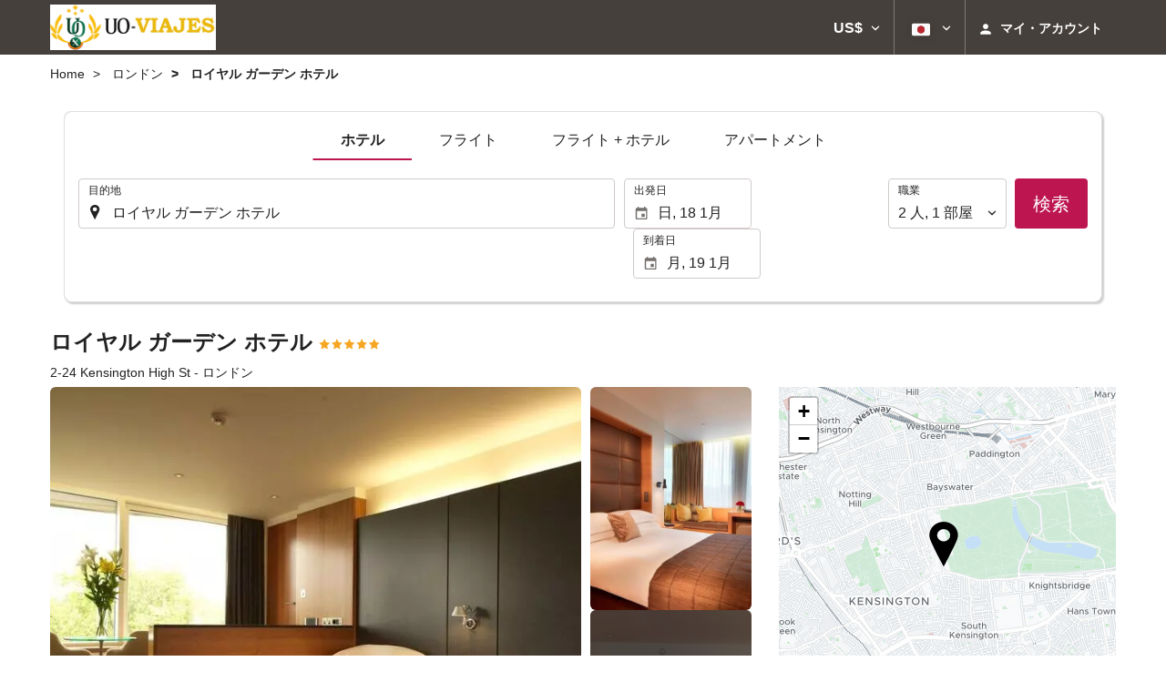

--- FILE ---
content_type: text/html; charset=UTF-8
request_url: http://booking.unionoficiales.org/themes/ilussion/cross_domain_helper?xdm_e=http%3A%2F%2Fbooking.unionoficiales.org%2Fja%2F%25E3%2583%259B%25E3%2583%2586%25E3%2583%25AB%2F%25E3%2583%25AD%25E3%2582%25A4%25E3%2583%25A4%25E3%2583%25AB-%25E3%2582%25AC%25E3%2583%25BC%25E3%2583%2587%25E3%2583%25B3-%25E3%2583%259B%25E3%2583%2586%25E3%2583%25AB%2F%25E3%2583%25AD%25E3%2583%25B3%25E3%2583%2589%25E3%2583%25B3%2Fh37867%2F&xdm_c=default5783&xdm_p=4
body_size: 2781
content:
<!DOCTYPE html>
<html lang="es"><head>
<script>
//<![CDATA[
var Themes = {"Ilusion":{"Ilusion":{"vars":{"preferencesCookie":"_upfs","preferencesDomain":".unionoficiales.org","userCurrency":"USD","conversionRates":{"AED":4.2624029997224,"AFN":76.025625988162,"ALL":96.706320996885,"AMD":441.32883937003,"ANG":2.0776129999084,"ARS":1659.1193328217,"ATS":13.760306621023,"AUD":1.728665000067,"AWG":2.0891269999985,"AZN":1.9776720000571,"BAM":1.9559279999229,"BBD":2.3404530000191,"BDT":142.12928861804,"BEF":40.339822015219,"BGN":1.9491199999975,"BHD":0.43622900000928,"BIF":3440.3251520108,"BMD":1.1606259999515,"BND":1.4958979998888,"BOB":8.029525000232,"BRL":6.2316370015611,"BSD":1.16207599999,"BTN":105.42588996925,"BWP":15.520013992348,"BYR":20790.280128234,"BZD":2.3371530002093,"CAD":1.6152480000447,"CLP":1029.1158484973,"CNY":8.0882280022233,"COP":4282.9799089695,"CRC":567.93712118239,"CUP":30.756584986383,"CVE":110.27220672175,"CYP":0.58527447856277,"CZK":24.275825011668,"CHF":0.93158700001822,"DEM":1.9558296193711,"DJF":206.93352289548,"DKK":7.4761759988961,"DOP":74.034838899894,"DZD":150.78385439056,"EEK":15.646636951909,"EGP":54.665572998058,"ESP":166.38603443479,"ETB":181.32685198634,"FIM":5.9457271987856,"FJD":2.6456510000325,"FKP":0.86744500002494,"FRF":6.5595708750774,"GBP":0.86707700000111,"GEL":3.1225370003859,"GHC":24528.440727023,"GIP":0.86744500002494,"GMD":85.88672564657,"GNF":10173.664452199,"GRD":340.7503206205,"GTQ":8.909581998933,"GYD":243.07588615259,"HKD":9.0498069983408,"HNL":30.646003002567,"HRK":7.5393139997643,"HTG":152.21994832681,"HUF":385.44829390371,"IDR":19625.120939808,"IEP":0.78756281712765,"ILS":3.6502890004252,"INR":105.4665195479,"IQD":1522.2994028019,"IRR":967960.50721131,"ISK":146.21609203133,"ITL":1936.2696216723,"JMD":183.38198671387,"JOD":0.8229299999894,"JPY":183.60525179321,"KES":149.89979723204,"KGS":101.49717673423,"KHR":4678.3056673931,"KMF":493.26639576805,"KPW":1044.5582432619,"KRW":1710.2638577977,"KWD":0.35745000000007,"KYD":0.96836299996695,"KZT":594.21883308851,"LAK":25126.638256814,"LBP":104061.52117132,"LKR":359.98352571393,"LRD":209.75371117766,"LSL":19.02734401723,"LTL":3.4528000004254,"LUF":40.339822015219,"LVL":0.70280000001763,"LYD":6.3144129994472,"MAD":10.69879900022,"MDL":19.9233019816,"MGF":13538.871453831,"MKD":61.559023009796,"MMK":2437.4869899132,"MNT":4135.6492969396,"MOP":9.3359100021711,"MRU":46.529041021854,"MTL":0.4293006223319,"MUR":53.741319084116,"MVR":17.943715001726,"MWK":2015.0317337273,"MXN":20.45707998447,"MYR":4.7092439996779,"MZM":35335.938769885,"NAD":19.02734401723,"NGN":1646.7313370997,"NIO":42.762795058047,"NLG":2.2037110717464,"NOK":11.716754993619,"NPR":168.68102453683,"NZD":2.0177779999002,"OMR":0.44493899999636,"PAB":1.16207599999,"PEN":3.9047550004857,"PGK":4.9643239997552,"PHP":68.976428836722,"PKR":325.21505495939,"PTE":200.48196666715,"PYG":7942.5215599748,"QAR":4.2251760007943,"ROL":44624.927484493,"RUB":90.405908879577,"RWF":1694.3107586192,"SAR":4.3518669998144,"SBD":9.4284729982766,"SCR":17.715157985382,"SDD":338.94743264267,"SEK":10.703180002973,"SGD":1.4955869999302,"SHP":0.87076999999807,"SIT":239.63977349249,"SKK":30.126016040561,"SLL":24337.769297417,"SOS":662.94331184999,"SRG":4126.45096332,"STN":24.501600989737,"SVC":9.6209800015856,"SYP":12836.031253169,"SZL":19.032244003371,"THB":36.455686042932,"TND":3.4083230003631,"TOP":2.7945080003746,"TRY":50.228989946848,"TTD":7.8905159974531,"TWD":36.702514955054,"TZS":2928.3914579993,"UAH":50.390892990973,"UGX":4131.2702871192,"USD":1.1606259999515,"UYU":44.972939040526,"UZS":13908.902253799,"VEF":3843197.5403536,"VND":30495.428735233,"VUV":139.74647418248,"WST":3.2383639998546,"XAF":655.99988979202,"XCD":3.1366500003613,"XOF":655.99988979202,"XPF":119.33174224344,"YER":276.78029235749,"ZAR":19.042575014078,"ZMK":7231.7508575049,"ZWD":435.62603752509,"EUR":1,"RON":5.093642999879,"PLN":4.2225309998686,"mBTC":0.012311848787843,"AOA":1063.1336608848,"CUC":1.1606259999515,"MZN":74.168321133225,"mBCH":1.9460108192566,"mLTC":26.367515809046,"mETH":0.35014897952502,"mDSH":18.049914786713,"mEOS":441.18814260983,"VES":396.13936832646,"XRP":0.56410945872937,"USDC":1.1586864340221,"GUSD":1.1586864340221,"PAX":1.1586864340221,"BUSD":1.1586864340221,"ZWL":373.72105647205,"RSD":117.34767040231,"BYN":3.3513190000002}}}},"Components":{"LanguageSelector":{"vars":[]},"Login":{"vars":{"user":{"id":"","email":"","name":"","first_name":"","last_name":""}}},"CookiePreferenceCenter":{"vars":{"data":{"show":false}}},"MultiLogin":{"vars":{"userLoggedIn":false}}}};
//]]>
</script>
<!--[if lt IE 9]><script src="http://eur2.otcdn.com/headers/vendor/json/json3.min.js?v=1748355822"></script><![endif]--><script src="http://eur2.otcdn.com/headers/ac/il_cd/il_cd_eb1bf117ce1f7b430a294cb622ee3f2f_20251222_124029.js"></script><meta name="robots" content="noindex, follow"></head>
<body>
<script>
</script>
</body>
</html>


--- FILE ---
content_type: text/javascript
request_url: http://eur1.otcdn.com/headers/common/js/libraries/i18n/locales/ja.js?v=1748355805
body_size: 4241
content:
var I18nLocaleData = {"locale":"ja","currencies":{"AED":{"symbol":"AED","_rounding":"0","_digits":"2","name":"\u30a2\u30e9\u30d6\u9996\u9577\u56fd\u9023\u90a6\u30c7\u30a3\u30eb\u30cf\u30e0"},"AFN":{"symbol":"AFN","_rounding":"0","_digits":"0","name":"\u30a2\u30d5\u30ac\u30cb\u30fc"},"ALL":{"symbol":"ALL","_rounding":"0","_digits":"0","name":"\u30a2\u30eb\u30d0\u30cb\u30a2 \u30ec\u30af"},"AMD":{"symbol":"AMD","_rounding":"0","_digits":"0","name":"\u30a2\u30eb\u30e1\u30cb\u30a2 \u30c9\u30e9\u30e0"},"ANG":{"symbol":"ANG","_rounding":"0","_digits":"2","name":"\u30aa\u30e9\u30f3\u30c0\u9818\u30a2\u30f3\u30c6\u30a3\u30eb \u30ae\u30eb\u30c0\u30fc"},"AOA":{"symbol":"AOA","_rounding":"0","_digits":"2","name":"\u30af\u30ef\u30f3\u30b6"},"ARS":{"symbol":"AR$","_rounding":"0","_digits":"2","name":"\u30a2\u30eb\u30bc\u30f3\u30c1\u30f3 \u30da\u30bd"},"ATS":{"symbol":"ATS","_rounding":"0","_digits":"2","name":"\u30aa\u30fc\u30b9\u30c8\u30ea\u30a2 \u30b7\u30ea\u30f3\u30b0"},"AUD":{"symbol":"AU$","_rounding":"0","_digits":"2","name":"\u30aa\u30fc\u30b9\u30c8\u30e9\u30ea\u30a2 \u30c9\u30eb"},"AWG":{"symbol":"AWG","_rounding":"0","_digits":"2","name":"\u30a2\u30eb\u30d0 \u30ae\u30eb\u30c0\u30fc"},"AZN":{"symbol":"AZN","_rounding":"0","_digits":"2","name":"\u30a2\u30bc\u30eb\u30d0\u30a4\u30b8\u30e3\u30f3 \u30de\u30ca\u30c8"},"BAM":{"symbol":"BAM","_rounding":"0","_digits":"2","name":"\u30dc\u30b9\u30cb\u30a2 \u30de\u30eb\u30af (BAM)"},"BBD":{"symbol":"BBD","_rounding":"0","_digits":"2","name":"\u30d0\u30eb\u30d0\u30c9\u30b9 \u30c9\u30eb"},"BDT":{"symbol":"BDT","_rounding":"0","_digits":"2","name":"\u30d0\u30f3\u30b0\u30e9\u30c7\u30b7\u30e5 \u30bf\u30ab"},"BEF":{"symbol":"BEF","_rounding":"0","_digits":"2","name":"\u30d9\u30eb\u30ae\u30fc \u30d5\u30e9\u30f3"},"BGN":{"symbol":"BGN","_rounding":"0","_digits":"2","name":"\u30d6\u30eb\u30ac\u30ea\u30a2 \u65b0\u30ec\u30d5"},"BHD":{"symbol":"BHD","_rounding":"0","_digits":"3","name":"\u30d0\u30fc\u30ec\u30fc\u30f3 \u30c7\u30a3\u30ca\u30fc\u30eb"},"BIF":{"symbol":"BIF","_rounding":"0","_digits":"0","name":"\u30d6\u30eb\u30f3\u30b8 \u30d5\u30e9\u30f3"},"BMD":{"symbol":"BMD","_rounding":"0","_digits":"2","name":"\u30d0\u30df\u30e5\u30fc\u30c0 \u30c9\u30eb"},"BND":{"symbol":"BND","_rounding":"0","_digits":"2","name":"\u30d6\u30eb\u30cd\u30a4 \u30c9\u30eb"},"BOB":{"symbol":"BOB","_rounding":"0","_digits":"2","name":"\u30dc\u30ea\u30d3\u30a2 \u30dc\u30ea\u30d3\u30a2\u30fc\u30ce"},"BRL":{"symbol":"R$","_rounding":"0","_digits":"2","name":"\u30d6\u30e9\u30b8\u30eb \u30ec\u30a2\u30eb"},"BSD":{"symbol":"BSD","_rounding":"0","_digits":"2","name":"\u30d0\u30cf\u30de \u30c9\u30eb"},"BTN":{"symbol":"BTN","_rounding":"0","_digits":"2","name":"\u30d6\u30fc\u30bf\u30f3 \u30cb\u30e5\u30eb\u30bf\u30e0"},"BUSD":{"symbol":"BUSD","_rounding":"0","_digits":"2","name":"Binance USD"},"BWP":{"symbol":"BWP","_rounding":"0","_digits":"2","name":"\u30dc\u30c4\u30ef\u30ca \u30d7\u30e9"},"BYN":{"symbol":"BYN","_rounding":"0","_digits":"2","name":"BYN"},"BYR":{"symbol":"BYR","_rounding":"0","_digits":"0","name":"\u30d9\u30e9\u30eb\u30fc\u30b7 \u30eb\u30fc\u30d6\u30eb"},"BZD":{"symbol":"BZD","_rounding":"0","_digits":"2","name":"\u30d9\u30ea\u30fc\u30ba \u30c9\u30eb"},"CAD":{"symbol":"CA$","_rounding":"0","_digits":"2","_cashRounding":"5","name":"\u30ab\u30ca\u30c0 \u30c9\u30eb"},"CHF":{"symbol":"Sfr","_rounding":"0","_digits":"2","_cashRounding":"5","name":"\u30b9\u30a4\u30b9 \u30d5\u30e9\u30f3"},"CLP":{"symbol":"CL$","_rounding":"0","_digits":"0","name":"\u30c1\u30ea \u30da\u30bd"},"CNY":{"symbol":"\u5143","_rounding":"0","_digits":"2","name":"\u4e2d\u56fd\u4eba\u6c11\u5143"},"COP":{"symbol":"COL$","_rounding":"0","_digits":"0","name":"\u30b3\u30ed\u30f3\u30d3\u30a2 \u30da\u30bd"},"CRC":{"symbol":"\u20a1","_rounding":"0","_digits":"0","name":"\u30b3\u30b9\u30bf\u30ea\u30ab \u30b3\u30ed\u30f3"},"CUC":{"symbol":"CUC","_rounding":"0","_digits":"2","name":"\u30ad\u30e5\u30fc\u30d0 \u514c\u63db\u30da\u30bd"},"CUP":{"symbol":"CUP","_rounding":"0","_digits":"2","name":"\u30ad\u30e5\u30fc\u30d0 \u30da\u30bd"},"CVE":{"symbol":"CVE","_rounding":"0","_digits":"2","name":"\u30ab\u30fc\u30dc\u30d9\u30eb\u30c7 \u30a8\u30b9\u30af\u30fc\u30c9"},"CYP":{"symbol":"CYP","_rounding":"0","_digits":"2","name":"\u30ad\u30d7\u30ed\u30b9 \u30dd\u30f3\u30c9"},"CZK":{"symbol":"K\u010d","_rounding":"0","_digits":"2","_cashDigits":"0","_cashRounding":"0","name":"\u30c1\u30a7\u30b3 \u30b3\u30eb\u30ca"},"DEM":{"symbol":"DEM","_rounding":"0","_digits":"2","name":"\u30c9\u30a4\u30c4 \u30de\u30eb\u30af"},"DJF":{"symbol":"DJF","_rounding":"0","_digits":"0","name":"\u30b8\u30d6\u30c1 \u30d5\u30e9\u30f3"},"DKK":{"symbol":"Dkr","_rounding":"0","_digits":"2","name":"\u30c7\u30f3\u30de\u30fc\u30af \u30af\u30ed\u30fc\u30cd"},"DOP":{"symbol":"DOP","_rounding":"0","_digits":"2","name":"\u30c9\u30df\u30cb\u30ab \u30da\u30bd"},"DZD":{"symbol":"DZD","_rounding":"0","_digits":"2","name":"\u30a2\u30eb\u30b8\u30a7\u30ea\u30a2 \u30c7\u30a3\u30ca\u30fc\u30eb"},"EEK":{"symbol":"EEK","_rounding":"0","_digits":"2","name":"\u30a8\u30b9\u30c8\u30cb\u30a2 \u30af\u30eb\u30fc\u30f3"},"EGP":{"symbol":"EGP","_rounding":"0","_digits":"2","name":"\u30a8\u30b8\u30d7\u30c8 \u30dd\u30f3\u30c9"},"ESP":{"symbol":"ESP","_rounding":"0","_digits":"0","name":"\u30b9\u30da\u30a4\u30f3 \u30da\u30bb\u30bf"},"ETB":{"symbol":"ETB","_rounding":"0","_digits":"2","name":"\u30a8\u30c1\u30aa\u30d4\u30a2 \u30d6\u30eb"},"EUR":{"symbol":"\u20ac","_rounding":"0","_digits":"2","name":"\u30e6\u30fc\u30ed"},"FIM":{"symbol":"FIM","_rounding":"0","_digits":"2","name":"\u30d5\u30a3\u30f3\u30e9\u30f3\u30c9 \u30de\u30eb\u30ab"},"FJD":{"symbol":"FJD","_rounding":"0","_digits":"2","name":"\u30d5\u30a3\u30b8\u30fc\u8af8\u5cf6 \u30c9\u30eb"},"FKP":{"symbol":"FKP","_rounding":"0","_digits":"2","name":"\u30d5\u30a9\u30fc\u30af\u30e9\u30f3\u30c9\uff08\u30de\u30eb\u30d3\u30ca\u30b9\uff09\u8af8\u5cf6 \u30dd\u30f3\u30c9"},"FRF":{"symbol":"FRF","_rounding":"0","_digits":"2","name":"\u30d5\u30e9\u30f3\u30b9 \u30d5\u30e9\u30f3"},"GBP":{"symbol":"\u00a3","_rounding":"0","_digits":"2","name":"\u82f1\u56fd\u30dd\u30f3\u30c9"},"GEL":{"symbol":"GEL","_rounding":"0","_digits":"2","name":"\u30b0\u30eb\u30b8\u30a2 \u30e9\u30ea"},"GHC":{"symbol":"GHC","_rounding":"0","_digits":"2","name":"\u30ac\u30fc\u30ca \u30bb\u30c7\u30a3 (1979\u20132007)"},"GIP":{"symbol":"GIP","_rounding":"0","_digits":"2","name":"\u30b8\u30d6\u30e9\u30eb\u30bf\u30eb \u30dd\u30f3\u30c9"},"GMD":{"symbol":"GMD","_rounding":"0","_digits":"2","name":"\u30ac\u30f3\u30d3\u30a2 \u30c0\u30e9\u30b7"},"GNF":{"symbol":"GNF","_rounding":"0","_digits":"0","name":"\u30ae\u30cb\u30a2 \u30d5\u30e9\u30f3"},"GRD":{"symbol":"GRD","_rounding":"0","_digits":"2","name":"\u30ae\u30ea\u30b7\u30e3 \u30c9\u30e9\u30af\u30de"},"GTQ":{"symbol":"GTQ","_rounding":"0","_digits":"2","name":"\u30b0\u30a2\u30c6\u30de\u30e9 \u30b1\u30c4\u30a1\u30eb"},"GUSD":{"symbol":"GUSD","_rounding":"0","_digits":"2","name":"Gemini USD Dollar"},"GYD":{"symbol":"GYD","_rounding":"0","_digits":"0","name":"\u30ac\u30a4\u30a2\u30ca \u30c9\u30eb"},"HKD":{"symbol":"HK$","_rounding":"0","_digits":"2","name":"\u9999\u6e2f\u30c9\u30eb"},"HNL":{"symbol":"HNL","_rounding":"0","_digits":"2","name":"\u30db\u30f3\u30b8\u30e5\u30e9\u30b9 \u30ec\u30f3\u30d4\u30e9"},"HRK":{"symbol":"HRK","_rounding":"0","_digits":"2","name":"\u30af\u30ed\u30a2\u30c1\u30a2 \u30af\u30fc\u30ca"},"HTG":{"symbol":"HTG","_rounding":"0","_digits":"2","name":"\u30cf\u30a4\u30c1 \u30b0\u30fc\u30eb\u30c9"},"HUF":{"symbol":"Ft","_rounding":"0","_digits":"0","name":"\u30cf\u30f3\u30ac\u30ea\u30fc \u30d5\u30a9\u30ea\u30f3\u30c8"},"IDR":{"symbol":"IDR","_rounding":"0","_digits":"0","name":"\u30a4\u30f3\u30c9\u30cd\u30b7\u30a2 \u30eb\u30d4\u30a2"},"IEP":{"symbol":"IEP","_rounding":"0","_digits":"2","name":"\u30a2\u30a4\u30ea\u30c3\u30b7\u30e5 \u30dd\u30f3\u30c9"},"ILS":{"symbol":"\u20aa","_rounding":"0","_digits":"2","name":"\u30a4\u30b9\u30e9\u30a8\u30eb\u65b0\u30b7\u30a7\u30b1\u30eb"},"INR":{"symbol":"\u20b9","_rounding":"0","_digits":"2","name":"\u30a4\u30f3\u30c9 \u30eb\u30d4\u30fc"},"IQD":{"symbol":"IQD","_rounding":"0","_digits":"0","name":"\u30a4\u30e9\u30af \u30c7\u30a3\u30ca\u30fc\u30eb"},"IRR":{"symbol":"IRR","_rounding":"0","_digits":"0","name":"\u30a4\u30e9\u30f3 \u30ea\u30a2\u30eb"},"ISK":{"symbol":"ISK","_rounding":"0","_digits":"0","name":"\u30a2\u30a4\u30b9\u30e9\u30f3\u30c9 \u30af\u30ed\u30fc\u30ca"},"ITL":{"symbol":"ITL","_rounding":"0","_digits":"0","name":"\u30a4\u30bf\u30ea\u30a2 \u30ea\u30e9"},"JMD":{"symbol":"JMD","_rounding":"0","_digits":"2","name":"\u30b8\u30e3\u30de\u30a4\u30ab \u30c9\u30eb"},"JOD":{"symbol":"JOD","_rounding":"0","_digits":"3","name":"\u30e8\u30eb\u30c0\u30f3 \u30c7\u30a3\u30ca\u30fc\u30eb"},"JPY":{"symbol":"\uffe5","_rounding":"0","_digits":"0","name":"\u65e5\u672c\u5186"},"KES":{"symbol":"KES","_rounding":"0","_digits":"2","name":"\u30b1\u30cb\u30a2 \u30b7\u30ea\u30f3\u30b0"},"KGS":{"symbol":"KGS","_rounding":"0","_digits":"2","name":"\u30ad\u30eb\u30ae\u30b9\u30bf\u30f3 \u30bd\u30e0"},"KHR":{"symbol":"KHR","_rounding":"0","_digits":"2","name":"\u30ab\u30f3\u30dc\u30b8\u30a2 \u30ea\u30a8\u30eb"},"KMF":{"symbol":"KMF","_rounding":"0","_digits":"0","name":"\u30b3\u30e2\u30ed \u30d5\u30e9\u30f3"},"KPW":{"symbol":"KPW","_rounding":"0","_digits":"0","name":"\u5317\u671d\u9bae \u30a6\u30a9\u30f3"},"KRW":{"symbol":"\u20a9","_rounding":"0","_digits":"0","name":"\u97d3\u56fd \u30a6\u30a9\u30f3"},"KWD":{"symbol":"KWD","_rounding":"0","_digits":"3","name":"\u30af\u30a6\u30a7\u30fc\u30c8 \u30c7\u30a3\u30ca\u30fc\u30eb"},"KYD":{"symbol":"KYD","_rounding":"0","_digits":"2","name":"\u30b1\u30a4\u30de\u30f3\u8af8\u5cf6 \u30c9\u30eb"},"KZT":{"symbol":"KZT","_rounding":"0","_digits":"2","name":"\u30ab\u30b6\u30d5\u30b9\u30bf\u30f3 \u30c6\u30f3\u30b2"},"LAK":{"symbol":"LAK","_rounding":"0","_digits":"0","name":"\u30e9\u30aa\u30b9 \u30ad\u30fc\u30d7"},"LBP":{"symbol":"LBP","_rounding":"0","_digits":"0","name":"\u30ec\u30d0\u30ce\u30f3 \u30dd\u30f3\u30c9"},"LKR":{"symbol":"LKR","_rounding":"0","_digits":"2","name":"\u30b9\u30ea\u30e9\u30f3\u30ab \u30eb\u30d4\u30fc"},"LRD":{"symbol":"LRD","_rounding":"0","_digits":"2","name":"\u30ea\u30d9\u30ea\u30a2 \u30c9\u30eb"},"LSL":{"symbol":"LSL","_rounding":"0","_digits":"2","name":"\u30ec\u30bd\u30c8 \u30ed\u30c6\u30a3"},"LTL":{"symbol":"LTL","_rounding":"0","_digits":"2","name":"\u30ea\u30c8\u30a2\u30cb\u30a2 \u30ea\u30bf\u30b9"},"LUF":{"symbol":"LUF","_rounding":"0","_digits":"0","name":"\u30eb\u30af\u30bb\u30f3\u30d6\u30eb\u30b0 \u30d5\u30e9\u30f3"},"LVL":{"symbol":"LVL","_rounding":"0","_digits":"2","name":"\u30e9\u30c8\u30d3\u30a2 \u30e9\u30c3\u30c4"},"LYD":{"symbol":"LYD","_rounding":"0","_digits":"3","name":"\u30ea\u30d3\u30a2 \u30c7\u30a3\u30ca\u30fc\u30eb"},"MAD":{"symbol":"MAD","_rounding":"0","_digits":"2","name":"\u30e2\u30ed\u30c3\u30b3 \u30c7\u30a3\u30eb\u30cf\u30e0"},"MDL":{"symbol":"MDL","_rounding":"0","_digits":"2","name":"\u30e2\u30eb\u30c9\u30d0 \u30ec\u30a4"},"MGF":{"symbol":"MGF","_rounding":"0","_digits":"0","name":"\u30de\u30e9\u30ac\u30b7 \u30d5\u30e9\u30f3"},"MKD":{"symbol":"MKD","_rounding":"0","_digits":"2","name":"\u30de\u30b1\u30c9\u30cb\u30a2 \u30c7\u30ca\u30eb"},"MMK":{"symbol":"MMK","_rounding":"0","_digits":"0","name":"\u30df\u30e3\u30f3\u30de\u30fc \u30c1\u30e3\u30c3\u30c8"},"MNT":{"symbol":"MNT","_rounding":"0","_digits":"0","name":"\u30e2\u30f3\u30b4\u30eb \u30c8\u30b0\u30ed\u30b0"},"MOP":{"symbol":"MOP","_rounding":"0","_digits":"2","name":"\u30de\u30ab\u30aa \u30d1\u30bf\u30ab"},"MRU":{"symbol":"MRU","_rounding":"0","_digits":"2","name":"MRU"},"MTL":{"symbol":"MTL","_rounding":"0","_digits":"2","name":"\u30de\u30eb\u30bf \u30ea\u30e9"},"MUR":{"symbol":"MUR","_rounding":"0","_digits":"0","name":"\u30e2\u30fc\u30ea\u30b7\u30e3\u30b9 \u30eb\u30d4\u30fc"},"MVR":{"symbol":"MVR","_rounding":"0","_digits":"2","name":"\u30e2\u30eb\u30c7\u30a3\u30d6\u8af8\u5cf6 \u30eb\u30d5\u30a3\u30a2"},"MWK":{"symbol":"MWK","_rounding":"0","_digits":"2","name":"\u30de\u30e9\u30a6\u30a3 \u30af\u30ef\u30c1\u30e3"},"MXN":{"symbol":"MX$","_rounding":"0","_digits":"2","name":"\u30e1\u30ad\u30b7\u30b3 \u30da\u30bd"},"MYR":{"symbol":"MYR","_rounding":"0","_digits":"2","name":"\u30de\u30ec\u30fc\u30b7\u30a2 \u30ea\u30f3\u30ae\u30c3\u30c8"},"MZM":{"symbol":"MZM","_rounding":"0","_digits":"2","name":"\u30e2\u30b6\u30f3\u30d3\u30fc\u30af \u30e1\u30c6\u30a3\u30ab\u30eb (1980\u20132006)"},"MZN":{"symbol":"MZN","_rounding":"0","_digits":"2","name":"\u30e2\u30b6\u30f3\u30d3\u30fc\u30af \u30e1\u30c6\u30a3\u30ab\u30eb"},"NAD":{"symbol":"NAD","_rounding":"0","_digits":"2","name":"\u30ca\u30df\u30d3\u30a2 \u30c9\u30eb"},"NGN":{"symbol":"NGN","_rounding":"0","_digits":"2","name":"\u30ca\u30a4\u30b8\u30a7\u30ea\u30a2 \u30ca\u30a4\u30e9"},"NIO":{"symbol":"NIO","_rounding":"0","_digits":"2","name":"\u30cb\u30ab\u30e9\u30b0\u30a2 \u30b3\u30eb\u30c9\u30d0 \u30aa\u30ed"},"NLG":{"symbol":"NLG","_rounding":"0","_digits":"2","name":"\u30aa\u30e9\u30f3\u30c0 \u30ae\u30eb\u30c0\u30fc"},"NOK":{"symbol":"Nkr","_rounding":"0","_digits":"2","name":"\u30ce\u30eb\u30a6\u30a7\u30fc \u30af\u30ed\u30fc\u30cd"},"NPR":{"symbol":"NPR","_rounding":"0","_digits":"2","name":"\u30cd\u30d1\u30fc\u30eb \u30eb\u30d4\u30fc"},"NZD":{"symbol":"NZ$","_rounding":"0","_digits":"2","name":"\u30cb\u30e5\u30fc\u30b8\u30fc\u30e9\u30f3\u30c9 \u30c9\u30eb"},"OMR":{"symbol":"OMR","_rounding":"0","_digits":"3","name":"\u30aa\u30de\u30fc\u30f3 \u30ea\u30a2\u30eb"},"PAB":{"symbol":"PAB","_rounding":"0","_digits":"2","name":"\u30d1\u30ca\u30de \u30d0\u30eb\u30dc\u30a2"},"PAX":{"symbol":"PAX","_rounding":"0","_digits":"2","name":"Paxos Standard USD"},"PEN":{"symbol":"S\/.","_rounding":"0","_digits":"2","name":"\u30da\u30eb\u30fc \u65b0\u30bd\u30eb"},"PGK":{"symbol":"PGK","_rounding":"0","_digits":"2","name":"\u30d1\u30d7\u30a2\u30cb\u30e5\u30fc\u30ae\u30cb\u30a2 \u30ad\u30ca"},"PHP":{"symbol":"PHP","_rounding":"0","_digits":"2","name":"\u30d5\u30a3\u30ea\u30d4\u30f3 \u30da\u30bd"},"PKR":{"symbol":"PKR","_rounding":"0","_digits":"0","name":"\u30d1\u30ad\u30b9\u30bf\u30f3 \u30eb\u30d4\u30fc"},"PLN":{"symbol":"PLN","_rounding":"0","_digits":"2","name":"\u30dd\u30fc\u30e9\u30f3\u30c9 \u30ba\u30a6\u30a9\u30c6\u30a3"},"PTE":{"symbol":"PTE","_rounding":"0","_digits":"2","name":"\u30dd\u30eb\u30c8\u30ac\u30eb \u30a8\u30b9\u30af\u30fc\u30c9"},"PYG":{"symbol":"PYG","_rounding":"0","_digits":"0","name":"\u30d1\u30e9\u30b0\u30a2\u30a4 \u30b0\u30a2\u30e9\u30cb"},"QAR":{"symbol":"QAR","_rounding":"0","_digits":"2","name":"\u30ab\u30bf\u30fc\u30eb \u30ea\u30a2\u30eb"},"ROL":{"symbol":"ROL","_rounding":"0","_digits":"2","name":"\u30eb\u30fc\u30de\u30cb\u30a2 \u30ec\u30a4 (1952\u20132006)"},"RON":{"symbol":"RON","_rounding":"0","_digits":"2","name":"\u30eb\u30fc\u30de\u30cb\u30a2 \u30ec\u30a4"},"RSD":{"symbol":"RSD","_rounding":"0","_digits":"0","name":"\u30c7\u30a3\u30ca\u30fc\u30eb (\u30bb\u30eb\u30d3\u30a2)"},"RUB":{"symbol":"RUB","_rounding":"0","_digits":"2","name":"\u30ed\u30b7\u30a2 \u30eb\u30fc\u30d6\u30eb"},"RWF":{"symbol":"RWF","_rounding":"0","_digits":"0","name":"\u30eb\u30ef\u30f3\u30c0 \u30d5\u30e9\u30f3"},"SAR":{"symbol":"SAR","_rounding":"0","_digits":"2","name":"\u30b5\u30a6\u30b8 \u30ea\u30e4\u30eb"},"SBD":{"symbol":"SBD","_rounding":"0","_digits":"2","name":"\u30bd\u30ed\u30e2\u30f3\u8af8\u5cf6 \u30c9\u30eb"},"SCR":{"symbol":"SCR","_rounding":"0","_digits":"2","name":"\u30bb\u30fc\u30b7\u30a7\u30eb \u30eb\u30d4\u30fc"},"SDD":{"symbol":"SDD","_rounding":"0","_digits":"2","name":"\u30b9\u30fc\u30c0\u30f3 \u30c7\u30a3\u30ca\u30fc\u30eb (1992\u20132007)"},"SEK":{"symbol":"Skr","_rounding":"0","_digits":"2","name":"\u30b9\u30a6\u30a7\u30fc\u30c7\u30f3 \u30af\u30ed\u30fc\u30ca"},"SGD":{"symbol":"S$","_rounding":"0","_digits":"2","name":"\u30b7\u30f3\u30ac\u30dd\u30fc\u30eb \u30c9\u30eb"},"SHP":{"symbol":"SHP","_rounding":"0","_digits":"2","name":"\u30bb\u30f3\u30c8\u30d8\u30ec\u30ca\u5cf6 \u30dd\u30f3\u30c9"},"SIT":{"symbol":"SIT","_rounding":"0","_digits":"2","name":"\u30b9\u30ed\u30d9\u30cb\u30a2 \u30c8\u30e9\u30fc\u30eb"},"SKK":{"symbol":"SKK","_rounding":"0","_digits":"2","name":"\u30b9\u30ed\u30d0\u30ad\u30a2 \u30b3\u30eb\u30ca"},"SLL":{"symbol":"SLL","_rounding":"0","_digits":"0","name":"\u30b7\u30a8\u30e9\u30ec\u30aa\u30cd \u30ec\u30aa\u30f3"},"SOS":{"symbol":"SOS","_rounding":"0","_digits":"0","name":"\u30bd\u30de\u30ea\u30a2 \u30b7\u30ea\u30f3\u30b0"},"SRG":{"symbol":"SRG","_rounding":"0","_digits":"2","name":"\u30b9\u30ea\u30ca\u30e0 \u30ae\u30eb\u30c0\u30fc"},"STN":{"symbol":"STN","_rounding":"0","_digits":"2","name":"STN"},"SVC":{"symbol":"SVC","_rounding":"0","_digits":"2","name":"\u30a8\u30eb\u30b5\u30eb\u30d0\u30c9\u30eb \u30b3\u30ed\u30f3"},"SYP":{"symbol":"SYP","_rounding":"0","_digits":"0","name":"\u30b7\u30ea\u30a2 \u30dd\u30f3\u30c9"},"SZL":{"symbol":"SZL","_rounding":"0","_digits":"2","name":"\u30b9\u30ef\u30b8\u30e9\u30f3\u30c9 \u30ea\u30e9\u30f3\u30b2\u30cb"},"THB":{"symbol":"\u0e3f","_rounding":"0","_digits":"2","name":"\u30bf\u30a4 \u30d0\u30fc\u30c4"},"TND":{"symbol":"TND","_rounding":"0","_digits":"3","name":"\u30c1\u30e5\u30cb\u30b8\u30a2 \u30c7\u30a3\u30ca\u30fc\u30eb"},"TOP":{"symbol":"TOP","_rounding":"0","_digits":"2","name":"\u30c8\u30f3\u30ac \u30d1\u30fb\u30a2\u30f3\u30ac"},"TRY":{"symbol":"TRY","_rounding":"0","_digits":"2","name":"\u65b0\u30c8\u30eb\u30b3\u30ea\u30e9"},"TTD":{"symbol":"TTD","_rounding":"0","_digits":"2","name":"\u30c8\u30ea\u30cb\u30c0\u30fc\u30c9\u30c8\u30d0\u30b4 \u30c9\u30eb"},"TWD":{"symbol":"NT$","_rounding":"0","_digits":"2","_cashDigits":"0","_cashRounding":"0","name":"\u65b0\u53f0\u6e7e\u30c9\u30eb"},"TZS":{"symbol":"TZS","_rounding":"0","_digits":"0","name":"\u30bf\u30f3\u30b6\u30cb\u30a2 \u30b7\u30ea\u30f3\u30b0"},"UAH":{"symbol":"UAH","_rounding":"0","_digits":"2","name":"\u30a6\u30af\u30e9\u30a4\u30ca \u30b0\u30ea\u30d6\u30ca"},"UGX":{"symbol":"UGX","_rounding":"0","_digits":"0","name":"\u30a6\u30ac\u30f3\u30c0 \u30b7\u30ea\u30f3\u30b0"},"USD":{"symbol":"US$","_rounding":"0","_digits":"2","name":"\u7c73\u30c9\u30eb"},"USDC":{"symbol":"USDC","_rounding":"0","_digits":"2","name":"Circle USD Coin"},"UYU":{"symbol":"UYU","_rounding":"0","_digits":"2","name":"\u30a6\u30eb\u30b0\u30a2\u30a4 \u30da\u30bd"},"UZS":{"symbol":"UZS","_rounding":"0","_digits":"0","name":"\u30a6\u30ba\u30d9\u30ad\u30b9\u30bf\u30f3 \u30b9\u30e0"},"VEF":{"symbol":"BsF.","_rounding":"0","_digits":"2","name":"\u30d9\u30cd\u30ba\u30a8\u30e9 \u30dc\u30ea\u30d0\u30eb"},"VES":{"symbol":"Bs. S","_rounding":"0","_digits":"2","name":"\u30d9\u30cd\u30ba\u30a8\u30e9 \u30dc\u30ea\u30d0\u30eb"},"VND":{"symbol":"\u20ab","_rounding":"0","_digits":"0","name":"\u30d9\u30c8\u30ca\u30e0 \u30c9\u30f3"},"VUV":{"symbol":"VUV","_rounding":"0","_digits":"0","name":"\u30d0\u30cc\u30a2\u30c4 \u30d0\u30c4"},"WST":{"symbol":"WST","_rounding":"0","_digits":"2","name":"\u30b5\u30e2\u30a2 \u30bf\u30e9"},"XAF":{"symbol":"FCFA","_rounding":"0","_digits":"0","name":"CFA \u30d5\u30e9\u30f3\uff08BEAC\uff09"},"XCD":{"symbol":"EC$","_rounding":"0","_digits":"2","name":"\u6771\u30ab\u30ea\u30d6 \u30c9\u30eb"},"XOF":{"symbol":"CFA","_rounding":"0","_digits":"0","name":"CFA \u30d5\u30e9\u30f3\uff08BCEAO\uff09"},"XPF":{"symbol":"CFPF","_rounding":"0","_digits":"0","name":"CFP \u30d5\u30e9\u30f3"},"XRP":{"symbol":"XRP","_rounding":"0","_digits":"2","name":"Ripple"},"YER":{"symbol":"YER","_rounding":"0","_digits":"0","name":"\u30a4\u30a8\u30e1\u30f3 \u30ea\u30a2\u30eb"},"ZAR":{"symbol":"ZAR","_rounding":"0","_digits":"2","name":"\u5357\u30a2\u30d5\u30ea\u30ab \u30e9\u30f3\u30c9"},"ZMK":{"symbol":"ZMK","_rounding":"0","_digits":"0","name":"\u30b6\u30f3\u30d3\u30a2 \u30af\u30ef\u30c1\u30e3 (1968\u20132012)"},"ZWD":{"symbol":"ZWD","_rounding":"0","_digits":"0","name":"\u30b8\u30f3\u30d0\u30d6\u30a8 \u30c9\u30eb (1980\u20132008)"},"ZWL":{"symbol":"ZWL","_rounding":"0","_digits":"2","name":"\u30b8\u30f3\u30d0\u30d6\u30a8 \u30c9\u30eb (2009)"},"mBCH":{"symbol":"mBCH","_rounding":"0","_digits":"2","name":"bitcoin Cash"},"mBTC":{"symbol":"mBTC","_rounding":"0","_digits":"2","name":"bitcoin"},"mDSH":{"symbol":"mDSH","_rounding":"0","_digits":"2","name":"DASH"},"mEOS":{"symbol":"mEOS","_rounding":"0","_digits":"2","name":"EOS"},"mETH":{"symbol":"mETH","_rounding":"0","_digits":"2","name":"ETH"},"mLTC":{"symbol":"mLTC","_rounding":"0","_digits":"2","name":"LTC"}},"symbols":{"decimal":".","group":",","list":";","percentSign":"%","plusSign":"+","minusSign":"-","exponential":"E","superscriptingExponent":"\u00d7","perMille":"\u2030","infinity":"\u221e","nan":"NaN"},"length_unit_patterns":{"long":{"length-centimeter":{"unitPattern-count-one":null,"unitPattern-count-other":"{0} \u30bb\u30f3\u30c1\u30e1\u30fc\u30c8\u30eb"},"length-meter":{"unitPattern-count-one":null,"unitPattern-count-other":"{0} \u30e1\u30fc\u30c8\u30eb"},"length-kilometer":{"unitPattern-count-one":null,"unitPattern-count-other":"{0} \u30ad\u30ed\u30e1\u30fc\u30c8\u30eb"},"length-foot":{"unitPattern-count-one":null,"unitPattern-count-other":"{0} \u30d5\u30a3\u30fc\u30c8"},"length-yard":{"unitPattern-count-one":null,"unitPattern-count-other":"{0} \u30e4\u30fc\u30c9"},"length-mile":{"unitPattern-count-one":null,"unitPattern-count-other":"{0} \u30de\u30a4\u30eb"}},"short":{"length-centimeter":{"unitPattern-count-one":null,"unitPattern-count-other":"{0} cm"},"length-meter":{"unitPattern-count-one":null,"unitPattern-count-other":"{0} m"},"length-kilometer":{"unitPattern-count-one":null,"unitPattern-count-other":"{0} km"},"length-foot":{"unitPattern-count-one":null,"unitPattern-count-other":"{0} \u30d5\u30a3\u30fc\u30c8"},"length-yard":{"unitPattern-count-one":null,"unitPattern-count-other":"{0} \u30e4\u30fc\u30c9"},"length-mile":{"unitPattern-count-one":null,"unitPattern-count-other":"{0} \u30de\u30a4\u30eb"}},"narrow":{"length-centimeter":{"unitPattern-count-one":null,"unitPattern-count-other":"{0}cm"},"length-meter":{"unitPattern-count-one":null,"unitPattern-count-other":"{0}m"},"length-kilometer":{"unitPattern-count-one":null,"unitPattern-count-other":"{0}km"},"length-foot":{"unitPattern-count-one":null,"unitPattern-count-other":"{0}\u2032"},"length-yard":{"unitPattern-count-one":null,"unitPattern-count-other":"{0}\u30e4\u30fc\u30c9"},"length-mile":{"unitPattern-count-one":null,"unitPattern-count-other":"{0}\u30de\u30a4\u30eb"}}},"temperature_unit_patterns":{"long":{"temperature-celsius":{"unitPattern-count-one":null,"unitPattern-count-other":"\u6442\u6c0f {0} \u5ea6"},"temperature-fahrenheit":{"unitPattern-count-one":null,"unitPattern-count-other":"\u83ef\u6c0f {0} \u5ea6"}},"short":{"temperature-celsius":{"unitPattern-count-one":null,"unitPattern-count-other":"{0}\u00b0C"},"temperature-fahrenheit":{"unitPattern-count-one":null,"unitPattern-count-other":"{0}\u00b0F"}},"narrow":{"temperature-celsius":{"unitPattern-count-one":null,"unitPattern-count-other":"{0}\u00b0"},"temperature-fahrenheit":{"unitPattern-count-one":null,"unitPattern-count-other":"{0}\u00b0F"}}},"speed_unit_patterns":{"long":{"speed-kilometer-per-hour":{"unitPattern-count-one":null,"unitPattern-count-other":"\u6642\u901f {0} \u30ad\u30ed\u30e1\u30fc\u30c8\u30eb"},"speed-meter-per-second":{"unitPattern-count-one":null,"unitPattern-count-other":"\u79d2\u901f {0} \u30e1\u30fc\u30c8\u30eb"},"speed-mile-per-hour":{"unitPattern-count-one":null,"unitPattern-count-other":"\u6642\u901f {0} \u30de\u30a4\u30eb"}},"short":{"speed-kilometer-per-hour":{"unitPattern-count-one":null,"unitPattern-count-other":"{0} km\/h"},"speed-meter-per-second":{"unitPattern-count-one":null,"unitPattern-count-other":"{0} m\/s"},"speed-mile-per-hour":{"unitPattern-count-one":null,"unitPattern-count-other":"{0} mi\/h"}},"narrow":{"speed-kilometer-per-hour":{"unitPattern-count-one":null,"unitPattern-count-other":"{0}km\/h"},"speed-meter-per-second":{"unitPattern-count-one":null,"unitPattern-count-other":"{0}m\/s"},"speed-mile-per-hour":{"unitPattern-count-one":null,"unitPattern-count-other":"{0}mi\/h"}}},"decimal_pattern":"#,##0.###","currency_pattern":"\u00a4#,##0.00","html_price_pattern":"<span class=\"symbol\">\u00a4<\/span>#,##0.00","pattern":"<span class=\"symbol\">\u00a4<\/span>#,##0.00"};